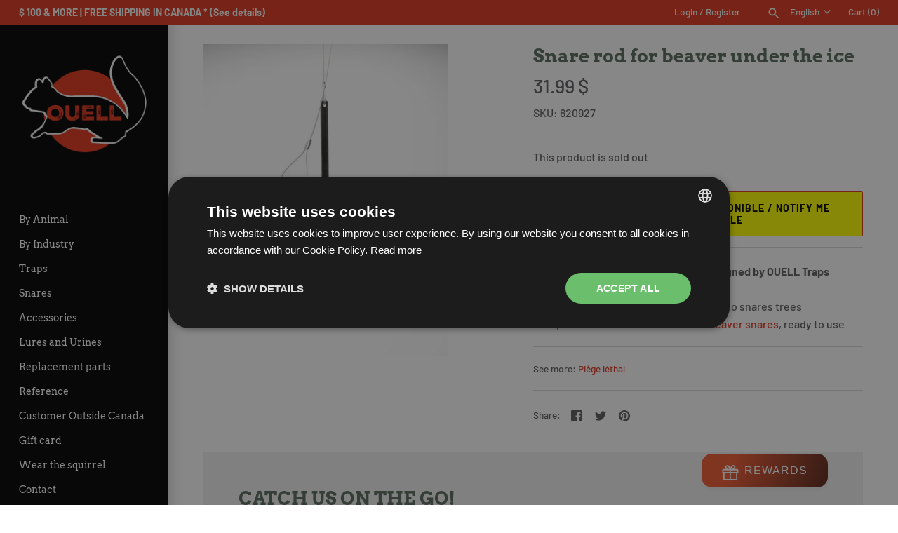

--- FILE ---
content_type: text/javascript; charset=utf-8
request_url: https://www.ouell.ca/en/products/tige-a-castor-sous-la-glace-ouell-2-x-collets.js
body_size: 1007
content:
{"id":282166067227,"title":"Snare rod for beaver under the ice","handle":"tige-a-castor-sous-la-glace-ouell-2-x-collets","description":"\u003cdiv style=\"text-align: left;\"\u003e\u003cstrong\u003eSnare rod for beaver under the ice designed by OUELL Traps\u003c\/strong\u003e\u003c\/div\u003e\n\u003cdiv style=\"text-align: left;\"\u003e\u003c\/div\u003e\n\u003cdiv style=\"text-align: left;\"\u003e\u003cem\u003e\u003cspan style=\"text-decoration: underline;\"\u003e\u003cbr\u003e\u003c\/span\u003e\u003c\/em\u003e\u003c\/div\u003e\n\u003cdiv style=\"text-align: left;\"\u003eAn interesting and efficient alternative to snares trees\u003c\/div\u003e\n\u003cdiv style=\"text-align: left;\"\u003eThis product comes with 2 \u003ca href=\"https:\/\/www.ouell.ca\/en\/collections\/collets-castor\/products\/collets-a-castor-traite-3-32-barrure-keeflock?variant=32016354574413\"\u003eSlimlock beaver snares\u003c\/a\u003e, ready to use\u003c\/div\u003e","published_at":"2017-11-01T13:13:20-04:00","created_at":"2017-11-01T13:23:08-04:00","vendor":"Pièges Ouell Traps","type":"Piège léthal","tags":["Castor","Collets","Piège"],"price":3199,"price_min":3199,"price_max":3199,"available":false,"price_varies":false,"compare_at_price":null,"compare_at_price_min":0,"compare_at_price_max":0,"compare_at_price_varies":false,"variants":[{"id":32020175421517,"title":"Default Title","option1":"Default Title","option2":null,"option3":null,"sku":"620927","requires_shipping":true,"taxable":true,"featured_image":{"id":14269072277581,"product_id":282166067227,"position":1,"created_at":"2020-02-24T14:30:33-05:00","updated_at":"2020-02-24T14:30:33-05:00","alt":null,"width":2798,"height":3573,"src":"https:\/\/cdn.shopify.com\/s\/files\/1\/1938\/3151\/products\/IMG_0051.jpg?v=1582572633","variant_ids":[32020175421517]},"available":false,"name":"Snare rod for beaver under the ice","public_title":null,"options":["Default Title"],"price":3199,"weight":1814,"compare_at_price":null,"inventory_management":"shopify","barcode":"628110620927","featured_media":{"alt":null,"id":6446144553037,"position":1,"preview_image":{"aspect_ratio":0.783,"height":3573,"width":2798,"src":"https:\/\/cdn.shopify.com\/s\/files\/1\/1938\/3151\/products\/IMG_0051.jpg?v=1582572633"}},"requires_selling_plan":false,"selling_plan_allocations":[]}],"images":["\/\/cdn.shopify.com\/s\/files\/1\/1938\/3151\/products\/IMG_0051.jpg?v=1582572633"],"featured_image":"\/\/cdn.shopify.com\/s\/files\/1\/1938\/3151\/products\/IMG_0051.jpg?v=1582572633","options":[{"name":"Title","position":1,"values":["Default Title"]}],"url":"\/en\/products\/tige-a-castor-sous-la-glace-ouell-2-x-collets","media":[{"alt":null,"id":6446144553037,"position":1,"preview_image":{"aspect_ratio":0.783,"height":3573,"width":2798,"src":"https:\/\/cdn.shopify.com\/s\/files\/1\/1938\/3151\/products\/IMG_0051.jpg?v=1582572633"},"aspect_ratio":0.783,"height":3573,"media_type":"image","src":"https:\/\/cdn.shopify.com\/s\/files\/1\/1938\/3151\/products\/IMG_0051.jpg?v=1582572633","width":2798}],"requires_selling_plan":false,"selling_plan_groups":[]}

--- FILE ---
content_type: text/javascript; charset=utf-8
request_url: https://www.ouell.ca/en/cart/update.js
body_size: 482
content:
{"token":"hWN7uX4UJyvjUNJ4OjrSp9w9?key=0f107cbff6785cbe6286d5733aa31d7c","note":null,"attributes":{"language":"en"},"original_total_price":0,"total_price":0,"total_discount":0,"total_weight":0.0,"item_count":0,"items":[],"requires_shipping":false,"currency":"CAD","items_subtotal_price":0,"cart_level_discount_applications":[],"discount_codes":[],"items_changelog":{"added":[]}}